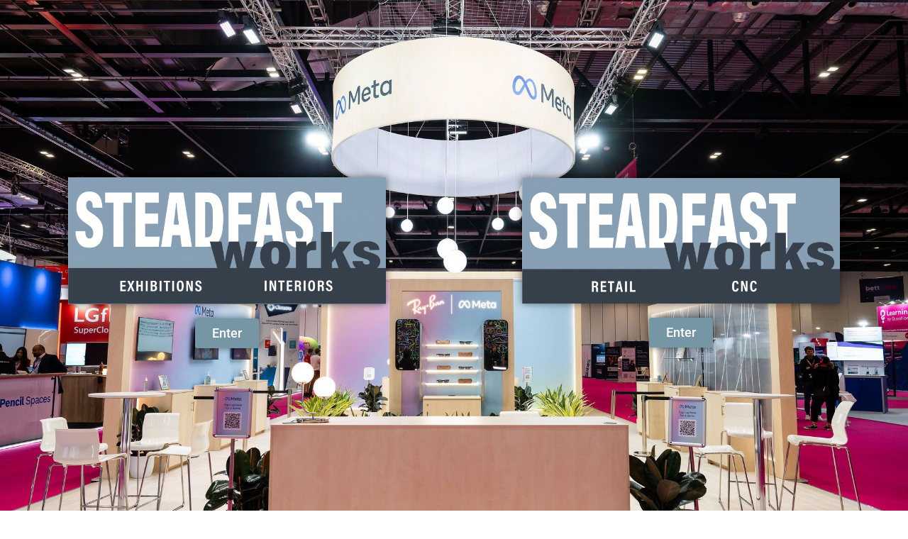

--- FILE ---
content_type: text/css
request_url: https://steadfastworks.com/wp-content/uploads/elementor/css/post-17.css?ver=1744187300
body_size: 1025
content:
.elementor-17 .elementor-element.elementor-element-8b7a1db{transition:background 0.3s, border 0.3s, border-radius 0.3s, box-shadow 0.3s;padding:250px 0px 250px 0px;}.elementor-17 .elementor-element.elementor-element-8b7a1db > .elementor-background-overlay{transition:background 0.3s, border-radius 0.3s, opacity 0.3s;}.elementor-bc-flex-widget .elementor-17 .elementor-element.elementor-element-b6b9da4.elementor-column .elementor-widget-wrap{align-items:center;}.elementor-17 .elementor-element.elementor-element-b6b9da4.elementor-column.elementor-element[data-element_type="column"] > .elementor-widget-wrap.elementor-element-populated{align-content:center;align-items:center;}.elementor-17 .elementor-element.elementor-element-b6b9da4.elementor-column > .elementor-widget-wrap{justify-content:center;}.elementor-17 .elementor-element.elementor-element-b6b9da4 > .elementor-element-populated{transition:background 0.3s, border 0.3s, border-radius 0.3s, box-shadow 0.3s;padding:0px 0px 0px 0px;}.elementor-17 .elementor-element.elementor-element-b6b9da4 > .elementor-element-populated > .elementor-background-overlay{transition:background 0.3s, border-radius 0.3s, opacity 0.3s;}.elementor-widget-image .widget-image-caption{color:var( --e-global-color-text );font-family:var( --e-global-typography-text-font-family ), Sans-serif;font-weight:var( --e-global-typography-text-font-weight );}.elementor-17 .elementor-element.elementor-element-c759d3e img{width:70%;box-shadow:0px 0px 10px 0px rgba(0,0,0,0.5);}.elementor-widget-button .elementor-button{background-color:var( --e-global-color-accent );font-family:var( --e-global-typography-accent-font-family ), Sans-serif;font-weight:var( --e-global-typography-accent-font-weight );}.elementor-17 .elementor-element.elementor-element-47c3948 .elementor-button{background-color:#7695A5;font-family:"Roboto", Sans-serif;font-size:18px;font-weight:500;box-shadow:0px 0px 10px 0px rgba(0,0,0,0.5);}.elementor-bc-flex-widget .elementor-17 .elementor-element.elementor-element-1723b6c.elementor-column .elementor-widget-wrap{align-items:center;}.elementor-17 .elementor-element.elementor-element-1723b6c.elementor-column.elementor-element[data-element_type="column"] > .elementor-widget-wrap.elementor-element-populated{align-content:center;align-items:center;}.elementor-17 .elementor-element.elementor-element-1723b6c.elementor-column > .elementor-widget-wrap{justify-content:center;}.elementor-17 .elementor-element.elementor-element-1723b6c > .elementor-element-populated{transition:background 0.3s, border 0.3s, border-radius 0.3s, box-shadow 0.3s;padding:0px 0px 0px 0px;}.elementor-17 .elementor-element.elementor-element-1723b6c > .elementor-element-populated > .elementor-background-overlay{transition:background 0.3s, border-radius 0.3s, opacity 0.3s;}.elementor-17 .elementor-element.elementor-element-bfb363a img{width:70%;box-shadow:0px 0px 10px 0px rgba(0,0,0,0.5);}.elementor-17 .elementor-element.elementor-element-e813323 .elementor-button{background-color:#7695A5;font-family:"Roboto", Sans-serif;font-size:18px;font-weight:500;box-shadow:0px 0px 10px 0px rgba(0,0,0,0.5);}.elementor-17 .elementor-element.elementor-element-bc5688b{transition:background 0.3s, border 0.3s, border-radius 0.3s, box-shadow 0.3s;}.elementor-17 .elementor-element.elementor-element-bc5688b > .elementor-background-overlay{transition:background 0.3s, border-radius 0.3s, opacity 0.3s;}.elementor-bc-flex-widget .elementor-17 .elementor-element.elementor-element-f67df77.elementor-column .elementor-widget-wrap{align-items:flex-start;}.elementor-17 .elementor-element.elementor-element-f67df77.elementor-column.elementor-element[data-element_type="column"] > .elementor-widget-wrap.elementor-element-populated{align-content:flex-start;align-items:flex-start;}.elementor-17 .elementor-element.elementor-element-fe50164 .elementor-button{background-color:#69889D;font-family:"Roboto", Sans-serif;font-size:24px;font-weight:500;box-shadow:0px 0px 5px 0px rgba(0,0,0,0.5);}.elementor-widget-icon-list .elementor-icon-list-item:not(:last-child):after{border-color:var( --e-global-color-text );}.elementor-widget-icon-list .elementor-icon-list-icon i{color:var( --e-global-color-primary );}.elementor-widget-icon-list .elementor-icon-list-icon svg{fill:var( --e-global-color-primary );}.elementor-widget-icon-list .elementor-icon-list-item > .elementor-icon-list-text, .elementor-widget-icon-list .elementor-icon-list-item > a{font-family:var( --e-global-typography-text-font-family ), Sans-serif;font-weight:var( --e-global-typography-text-font-weight );}.elementor-widget-icon-list .elementor-icon-list-text{color:var( --e-global-color-secondary );}.elementor-17 .elementor-element.elementor-element-b6a776c .elementor-icon-list-icon i{color:#FFFFFF;transition:color 0.3s;}.elementor-17 .elementor-element.elementor-element-b6a776c .elementor-icon-list-icon svg{fill:#FFFFFF;transition:fill 0.3s;}.elementor-17 .elementor-element.elementor-element-b6a776c{--e-icon-list-icon-size:27px;--icon-vertical-offset:0px;}.elementor-17 .elementor-element.elementor-element-b6a776c .elementor-icon-list-text{transition:color 0.3s;}body.elementor-page-17:not(.elementor-motion-effects-element-type-background), body.elementor-page-17 > .elementor-motion-effects-container > .elementor-motion-effects-layer{background-image:url("https://steadfastworks.com/wp-content/uploads/2025/03/1738670600263.jpeg");background-position:center center;background-repeat:no-repeat;background-size:cover;}:root{--page-title-display:none;}@media(max-width:1024px){body.elementor-page-17:not(.elementor-motion-effects-element-type-background), body.elementor-page-17 > .elementor-motion-effects-container > .elementor-motion-effects-layer{background-position:center center;}}@media(max-width:767px){.elementor-17 .elementor-element.elementor-element-8b7a1db{padding:25px 0px 25px 0px;}.elementor-17 .elementor-element.elementor-element-b6b9da4 > .elementor-element-populated{margin:0px 0px 0px 0px;--e-column-margin-right:0px;--e-column-margin-left:0px;padding:75px 0px 75px 0px;}.elementor-17 .elementor-element.elementor-element-1723b6c > .elementor-element-populated{padding:75px 0px 75px 0px;}body.elementor-page-17:not(.elementor-motion-effects-element-type-background), body.elementor-page-17 > .elementor-motion-effects-container > .elementor-motion-effects-layer{background-position:center center;}}